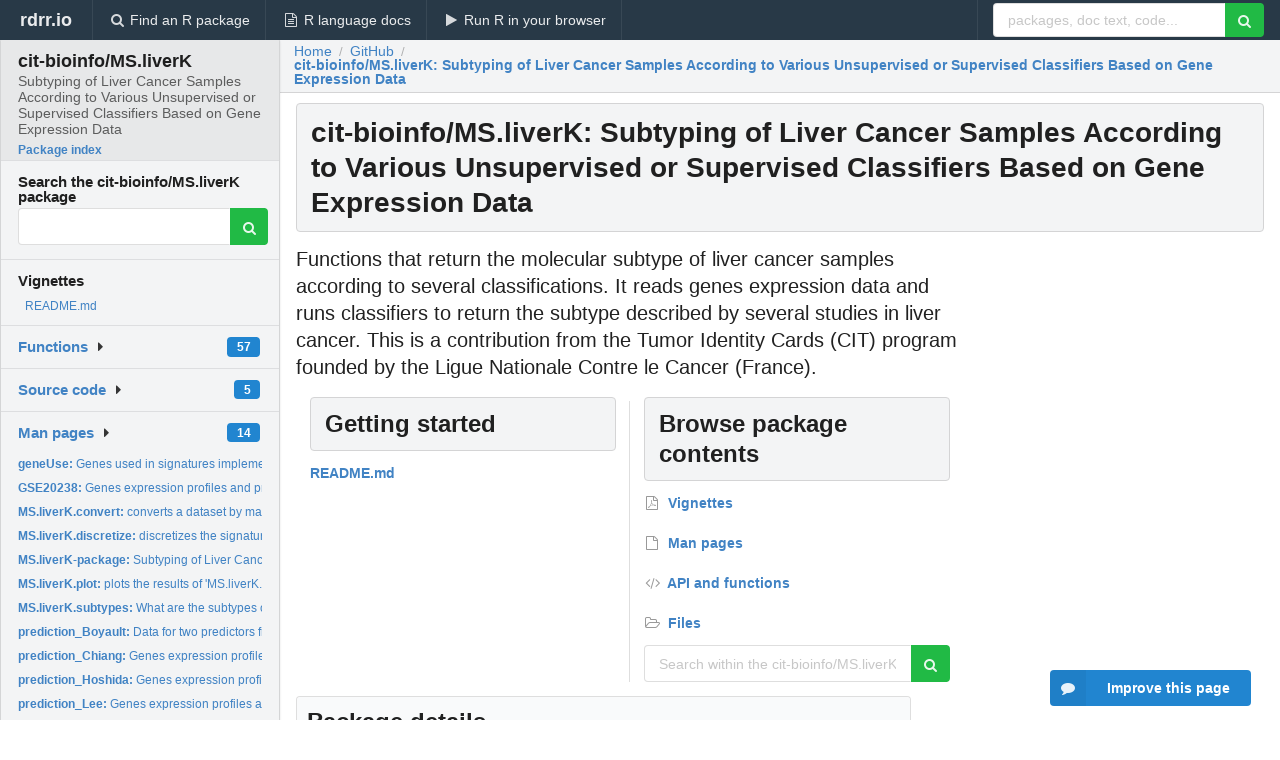

--- FILE ---
content_type: text/html; charset=utf-8
request_url: https://rdrr.io/github/cit-bioinfo/MS.liverK/
body_size: 22105
content:


<!DOCTYPE html>
<html lang="en">
  <head>
    <meta charset="utf-8">
    
    <script async src="https://www.googletagmanager.com/gtag/js?id=G-LRSBGK4Q35"></script>
<script>
  window.dataLayer = window.dataLayer || [];
  function gtag(){dataLayer.push(arguments);}
  gtag('js', new Date());

  gtag('config', 'G-LRSBGK4Q35');
</script>

    <meta http-equiv="X-UA-Compatible" content="IE=edge">
    <meta name="viewport" content="width=device-width, initial-scale=1, minimum-scale=1">
    <meta property="og:title" content="cit-bioinfo/MS.liverK: Subtyping of Liver Cancer Samples According to Various Unsupervised or Supervised Classifiers Based on Gene Expression Data version 1.0.0 from GitHub" />
    
      <meta name="description" content="Functions that return the molecular subtype of liver cancer samples according to several classifications. It reads genes expression data and runs classifiers to return the subtype described by several studies in liver cancer. This is a contribution from the Tumor Identity Cards (CIT) program founded by the Ligue Nationale Contre le Cancer (France).">
      <meta property="og:description" content="Functions that return the molecular subtype of liver cancer samples according to several classifications. It reads genes expression data and runs classifiers to return the subtype described by several studies in liver cancer. This is a contribution from the Tumor Identity Cards (CIT) program founded by the Ligue Nationale Contre le Cancer (France)."/>
    

    <link rel="icon" href="/favicon.ico">

    <link rel="canonical" href="https://rdrr.io/github/cit-bioinfo/MS.liverK/" />

    <link rel="search" type="application/opensearchdescription+xml" title="R Package Documentation" href="/opensearch.xml" />

    <!-- Hello from va2  -->

    <title>cit-bioinfo/MS.liverK: Subtyping of Liver Cancer Samples According to Various Unsupervised or Supervised Classifiers Based on Gene Expression Data version 1.0.0 from GitHub</title>

    <!-- HTML5 shim and Respond.js IE8 support of HTML5 elements and media queries -->
    <!--[if lt IE 9]>
      <script src="https://oss.maxcdn.com/html5shiv/3.7.2/html5shiv.min.js"></script>
      <script src="https://oss.maxcdn.com/respond/1.4.2/respond.min.js"></script>
    <![endif]-->

    
      
      
<link rel="stylesheet" href="/static/CACHE/css/dd7eaddf7db3.css" type="text/css" />

    

    
  <script type="application/ld+json">
{
  "@context": "http://schema.org",
  "@type": "Article",
  "headline": "cit-bioinfo/MS.liverK: Subtyping of Liver Cancer Samples According to Various Unsupervised or Supervised Classifiers Based on Gene Expression Data",
  "datePublished": "2019-08-14T10:34:16.101614+00:00",
  "dateModified": "2019-08-14T10:34:16.101614+00:00",
  "description": "Functions that return the molecular subtype of liver cancer samples according to several classifications. It reads genes expression data and runs classifiers to return the subtype described by several studies in liver cancer. This is a contribution from the Tumor Identity Cards (CIT) program founded by the Ligue Nationale Contre le Cancer (France).",
  "author": {
    "@type": "Person",
    "name": "Aurelien de Reynies, Florent Petitprez"
  },
  "mainEntityOfPage": {
    "@type": "WebPage",
    "@id": "https://rdrr.io/github/cit-bioinfo/MS.liverK/"
  }
}
  </script>


    
  </head>

  <body>
    <div class="ui darkblue top fixed inverted menu" role="navigation" itemscope itemtype="http://www.schema.org/SiteNavigationElement" style="height: 40px; z-index: 1000;">
      <a class="ui header item " href="/">rdrr.io<!-- <small>R Package Documentation</small>--></a>
      <a class='ui item ' href="/find/" itemprop="url"><i class='search icon'></i><span itemprop="name">Find an R package</span></a>
      <a class='ui item ' href="/r/" itemprop="url"><i class='file text outline icon'></i> <span itemprop="name">R language docs</span></a>
      <a class='ui item ' href="/snippets/" itemprop="url"><i class='play icon'></i> <span itemprop="name">Run R in your browser</span></a>

      <div class='right menu'>
        <form class='item' method='GET' action='/search'>
          <div class='ui right action input'>
            <input type='text' placeholder='packages, doc text, code...' size='24' name='q'>
            <button type="submit" class="ui green icon button"><i class='search icon'></i></button>
          </div>
        </form>
      </div>
    </div>

    
  



<div style='width: 280px; top: 24px; position: absolute;' class='ui vertical menu only-desktop bg-grey'>
  <a class='header active item' href='/github/cit-bioinfo/MS.liverK/' style='padding-bottom: 4px'>
    <h3 class='ui header' style='margin-bottom: 4px'>
      cit-bioinfo/MS.liverK
      <div class='sub header'>Subtyping of Liver Cancer Samples According to Various Unsupervised or Supervised Classifiers Based on Gene Expression Data</div>
    </h3>
    <small style='padding: 0 0 16px 0px' class='fakelink'>Package index</small>
  </a>

  <form class='item' method='GET' action='/search'>
    <div class='sub header' style='margin-bottom: 4px'>Search the cit-bioinfo/MS.liverK package</div>
    <div class='ui action input' style='padding-right: 32px'>
      <input type='hidden' name='package' value='cit-bioinfo/MS.liverK'>
      <input type='hidden' name='repo' value='github'>
      <input type='text' placeholder='' name='q'>
      <button type="submit" class="ui green icon button">
        <i class="search icon"></i>
      </button>
    </div>
  </form>

  
    <div class='header item' style='padding-bottom: 7px'>Vignettes</div>
    <small>
      <ul class='fakelist'>
        
          <li>
            <a href='/github/cit-bioinfo/MS.liverK/f/README.md'>
              README.md
              
            </a>
          </li>
        
      </ul>
    </small>
  

  <div class='ui floating dropdown item finder '>
  <b><a href='/github/cit-bioinfo/MS.liverK/api/'>Functions</a></b> <div class='ui blue label'>57</div>
  <i class='caret right icon'></i>
  
  
  
</div>

  <div class='ui floating dropdown item finder '>
  <b><a href='/github/cit-bioinfo/MS.liverK/f/'>Source code</a></b> <div class='ui blue label'>5</div>
  <i class='caret right icon'></i>
  
  
  
</div>

  <div class='ui floating dropdown item finder '>
  <b><a href='/github/cit-bioinfo/MS.liverK/man/'>Man pages</a></b> <div class='ui blue label'>14</div>
  <i class='caret right icon'></i>
  
    <small>
      <ul style='list-style-type: none; margin: 12px auto 0; line-height: 2.0; padding-left: 0px; padding-bottom: 8px;'>
        
          <li style='white-space: nowrap; text-overflow: clip; overflow: hidden;'><a href='/github/cit-bioinfo/MS.liverK/man/geneUse.html'><b>geneUse: </b>Genes used in signatures implemented in MS.liverK</a></li>
        
          <li style='white-space: nowrap; text-overflow: clip; overflow: hidden;'><a href='/github/cit-bioinfo/MS.liverK/man/GSE20238.html'><b>GSE20238: </b>Genes expression profiles and probesets annotation for the...</a></li>
        
          <li style='white-space: nowrap; text-overflow: clip; overflow: hidden;'><a href='/github/cit-bioinfo/MS.liverK/man/MS.liverK.convert.html'><b>MS.liverK.convert: </b>converts a dataset by mapping it on a platform used to...</a></li>
        
          <li style='white-space: nowrap; text-overflow: clip; overflow: hidden;'><a href='/github/cit-bioinfo/MS.liverK/man/MS.liverK.discretize.html'><b>MS.liverK.discretize: </b>discretizes the signatures output from &#39;MS.liverK.subtypes&#39;</a></li>
        
          <li style='white-space: nowrap; text-overflow: clip; overflow: hidden;'><a href='/github/cit-bioinfo/MS.liverK/man/MS.liverK-package.html'><b>MS.liverK-package: </b>Subtyping of Liver Cancer Samples According to Various...</a></li>
        
          <li style='white-space: nowrap; text-overflow: clip; overflow: hidden;'><a href='/github/cit-bioinfo/MS.liverK/man/MS.liverK.plot.html'><b>MS.liverK.plot: </b>plots the results of &#39;MS.liverK.subtypes&#39;</a></li>
        
          <li style='white-space: nowrap; text-overflow: clip; overflow: hidden;'><a href='/github/cit-bioinfo/MS.liverK/man/MS.liverK.subtypes.html'><b>MS.liverK.subtypes: </b>What are the subtypes of the provided cancer samples ?</a></li>
        
          <li style='white-space: nowrap; text-overflow: clip; overflow: hidden;'><a href='/github/cit-bioinfo/MS.liverK/man/prediction_Boyault.html'><b>prediction_Boyault: </b>Data for two predictors from Boyault et al., Hepatology 2007</a></li>
        
          <li style='white-space: nowrap; text-overflow: clip; overflow: hidden;'><a href='/github/cit-bioinfo/MS.liverK/man/prediction_Chiang.html'><b>prediction_Chiang: </b>Genes expression profiles and clinical data for the...</a></li>
        
          <li style='white-space: nowrap; text-overflow: clip; overflow: hidden;'><a href='/github/cit-bioinfo/MS.liverK/man/prediction_Hoshida.html'><b>prediction_Hoshida: </b>Genes expression profiles and clinical data for the...</a></li>
        
          <li style='white-space: nowrap; text-overflow: clip; overflow: hidden;'><a href='/github/cit-bioinfo/MS.liverK/man/prediction_Lee.html'><b>prediction_Lee: </b>Genes expression profiles and clinical data for the...</a></li>
        
          <li style='white-space: nowrap; text-overflow: clip; overflow: hidden;'><a href='/github/cit-bioinfo/MS.liverK/man/prediction_Roessler.html'><b>prediction_Roessler: </b>Genes expression profiles and clinical data for the...</a></li>
        
          <li style='white-space: nowrap; text-overflow: clip; overflow: hidden;'><a href='/github/cit-bioinfo/MS.liverK/man/prognosis_Nault.html'><b>prognosis_Nault: </b>Gene expression and clinical data used for the prognosis...</a></li>
        
          <li style='white-space: nowrap; text-overflow: clip; overflow: hidden;'><a href='/github/cit-bioinfo/MS.liverK/man/supervised_signatures.html'><b>supervised_signatures: </b>Supervised signatures from Molecular Signature Database...</a></li>
        
        <li style='padding-top: 4px; padding-bottom: 0;'><a href='/github/cit-bioinfo/MS.liverK/man/'><b>Browse all...</b></a></li>
      </ul>
    </small>
  
  
  
</div>


  

  
</div>



  <div class='desktop-pad' id='body-content'>
    <div class='ui fluid container bc-row'>
      <div class="ui breadcrumb" itemscope itemtype="http://schema.org/BreadcrumbList">
        <a class="section" href="/">Home</a>
        <div class='divider'> / </div>
        <span itemprop="itemListElement" itemscope itemtype="http://schema.org/ListItem">
          <a class='section' itemscope itemtype="http://schema.org/Thing" itemprop="item" id="https://rdrr.io/all/github/" href="https://rdrr.io/all/github/">
            <span itemprop="name">GitHub</span>
          </a>
          <meta itemprop="position" content="1" />
        </span>

        <div class='divider'> / </div>

        <span itemprop="itemListElement" itemscope itemtype="http://schema.org/ListItem">
          <a class='active section' itemscope itemtype="http://schema.org/Thing" itemprop="item" id="https://rdrr.io/github/cit-bioinfo/MS.liverK/" href="https://rdrr.io/github/cit-bioinfo/MS.liverK/">
            <span itemprop="name">cit-bioinfo/MS.liverK: Subtyping of Liver Cancer Samples According to Various Unsupervised or Supervised Classifiers Based on Gene Expression Data</span>
          </a>
          <meta itemprop="position" content="2" />
        </span>
      </div>
    </div>

    <div class='ui fluid container' style='padding: 0 16px'>
      <h1 class="ui block header fit-content">
        cit-bioinfo/MS.liverK: Subtyping of Liver Cancer Samples According to Various Unsupervised or Supervised Classifiers Based on Gene Expression Data
      </h1>

      <div class='only-desktop' style='float: right; width: 300px; height: 600px; padding-left: 8px;'>
        <ins class="adsbygoogle"
style="display:block;min-width:120px;max-width:300px;width:100%;height:600px"
data-ad-client="ca-pub-6535703173049909"
data-ad-slot="9724778181"
data-ad-format="vertical"></ins>
      </div>

      
        <p class='large text'>Functions that return the molecular subtype of liver cancer samples according to several classifications. It reads genes expression data and runs classifiers to return the subtype described by several studies in liver cancer. This is a contribution from the Tumor Identity Cards (CIT) program founded by the Ligue Nationale Contre le Cancer (France).</p>
      

      <!-- citation goes here -->

      <div class='ui stackable equal width two column divided grid'>
        <div class='row'>
          <div class='mincolwidth column' style='padding-bottom: 16px'>
            <h2 class='ui block header' id='vignettes'>Getting started</h2>
            <div class='ui very relaxed list'>
              
                <a class='item' href="/github/cit-bioinfo/MS.liverK/f/README.md">
                  <b>
                    
                    README.md
                  </b>
                </a>
              
            </div>
          </div>

          <div class='mincolwidth column'>
            <h2 class='ui block header' id='vignettes'>Browse package contents</h2>
            <div class='ui very relaxed list'>
              <a class='item' href='#vignettes'><b><i class='file pdf outline icon'></i> Vignettes</b></a> 
              <a class='item' href='/github/cit-bioinfo/MS.liverK/man/'><b><i class='file outline icon'></i> Man pages</b></a> 
              <a class='item' href='/github/cit-bioinfo/MS.liverK/api/'><b><i class='code icon'></i> API and functions</b></a> 
              <a class='item' href='/github/cit-bioinfo/MS.liverK/f/'><b><i class='folder open outline icon'></i> Files</b></a>
            </div>

            <form class='ui form' method='GET' action='/search'>
              <input type='hidden' name='package' value='cit-bioinfo/MS.liverK'>
              <input type='hidden' name='repo' value='github'>
              <div class='field'>
                <div class='ui action input'>
                  <input type='text' placeholder='Search within the cit-bioinfo/MS.liverK package' name='q'>
                  <button type="submit" class="ui green icon button">
                    <i class="search icon"></i>
                  </button>
                </div>
              </div>
            </form>
          </div>
        </div>
      </div>

      <table class='ui compact collapsing definition table'>
        <thead class='full-width'>
          <tr>
            <th colspan='2'><h2 class='ui header'>Package details</h2></th>
          </tr>
        </thead>
        <tbody>
          
            <tr><td>Author</td><td>Aurelien de Reynies, Florent Petitprez</td></tr>
          
          
          
          <tr><td>Maintainer</td><td>Florent Petitprez &lt;CITR@ligue-cancer.net&gt;</td></tr>
          <tr><td>License</td><td>GPL</td></tr>
          <tr><td>Version</td><td>1.0.0</td></tr>
          
            <tr>
              <td>URL</td>
              <td>
                
                  <a href='http://cit.ligue-cancer.net'>http://cit.ligue-cancer.net</a>&emsp;
                
              </td>
            </tr>
          
          <tr><td>Package repository</td><td><a href='https://github.com/cit-bioinfo/MS.liverK/'>View on GitHub</a></td></tr>
          
            <tr>
              <td>Installation</td>
              <td>
                Install the latest version of this package by entering the following in R:
                <pre><code>install.packages(&quot;remotes&quot;)
remotes::install_github(&quot;cit-bioinfo/MS.liverK&quot;)</code></pre>
              </td>
            </tr>
          
        </tbody>
      </table>

      

      <small><a href="/github/cit-bioinfo/MS.liverK/">cit-bioinfo/MS.liverK documentation</a> built on Aug. 14, 2019, 10:34 a.m.</small>


      <div class='only-mobile ui fluid container' style='width: 320px; height: 100px; margin: 0px; text-align: center;'>
        <!-- rdrr-mobile-responsive -->
<ins class="adsbygoogle"
    style="display:block"
    data-ad-client="ca-pub-6535703173049909"
    data-ad-slot="4915028187"
    data-ad-format="auto"></ins>
      </div>
    </div>
    
    
<div class="ui inverted darkblue vertical footer segment" style='margin-top: 16px; padding: 32px;'>
  <div class="ui center aligned container">
    <div class="ui stackable inverted divided three column centered grid">
      <div class="five wide column">
        <h4 class="ui inverted header">R Package Documentation</h4>
        <div class='ui inverted link list'>
          <a class='item' href='/'>rdrr.io home</a>
          <a class='item' href='/r/'>R language documentation</a>
          <a class='item' href='/snippets/'>Run R code online</a>
        </div>
      </div>
      <div class="five wide column">
        <h4 class="ui inverted header">Browse R Packages</h4>
        <div class='ui inverted link list'>
          <a class='item' href='/all/cran/'>CRAN packages</a>
          <a class='item' href='/all/bioc/'>Bioconductor packages</a>
          <a class='item' href='/all/rforge/'>R-Forge packages</a>
          <a class='item' href='/all/github/'>GitHub packages</a>
        </div>
      </div>
      <div class="five wide column">
        <h4 class="ui inverted header">We want your feedback!</h4>
        <small>Note that we can't provide technical support on individual packages. You should contact the package authors for that.</small>
        <div class='ui inverted link list'>
          <a class='item' href="https://twitter.com/intent/tweet?screen_name=rdrrHQ">
            <div class='ui large icon label twitter-button-colour'>
              <i class='whiteish twitter icon'></i> Tweet to @rdrrHQ
            </div>
          </a>

          <a class='item' href="https://github.com/rdrr-io/rdrr-issues/issues">
            <div class='ui large icon label github-button-colour'>
              <i class='whiteish github icon'></i> GitHub issue tracker
            </div>
          </a>

          <a class='item' href="mailto:ian@mutexlabs.com">
            <div class='ui teal large icon label'>
              <i class='whiteish mail outline icon'></i> ian@mutexlabs.com
            </div>
          </a>

          <a class='item' href="https://ianhowson.com">
            <div class='ui inverted large image label'>
              <img class='ui avatar image' src='/static/images/ianhowson32.png'> <span class='whiteish'>Personal blog</span>
            </div>
          </a>
        </div>
      </div>
    </div>
  </div>

  
  <br />
  <div class='only-mobile' style='min-height: 120px'>
    &nbsp;
  </div>
</div>

  </div>


    <!-- suggestions button -->
    <div style='position: fixed; bottom: 2%; right: 2%; z-index: 1000;'>
      <div class="ui raised segment surveyPopup" style='display:none'>
  <div class="ui large header">What can we improve?</div>

  <div class='content'>
    <div class="ui form">
      <div class="field">
        <button class='ui fluid button surveyReasonButton'>The page or its content looks wrong</button>
      </div>

      <div class="field">
        <button class='ui fluid button surveyReasonButton'>I can't find what I'm looking for</button>
      </div>

      <div class="field">
        <button class='ui fluid button surveyReasonButton'>I have a suggestion</button>
      </div>

      <div class="field">
        <button class='ui fluid button surveyReasonButton'>Other</button>
      </div>

      <div class="field">
        <label>Extra info (optional)</label>
        <textarea class='surveyText' rows='3' placeholder="Please enter more detail, if you like. Leave your email address if you'd like us to get in contact with you."></textarea>
      </div>

      <div class='ui error message surveyError' style='display: none'></div>

      <button class='ui large fluid green disabled button surveySubmitButton'>Submit</button>
    </div>
  </div>
</div>

      <button class='ui blue labeled icon button surveyButton only-desktop' style='display: none; float: right;'><i class="comment icon"></i> Improve this page</button>
      
    </div>

    
      <script async src="//pagead2.googlesyndication.com/pagead/js/adsbygoogle.js"></script>
    

    
  


    <div class="ui modal snippetsModal">
  <div class="header">
    Embedding an R snippet on your website
  </div>
  <div class="content">
    <div class="description">
      <p>Add the following code to your website.</p>

      <p>
        <textarea class='codearea snippetEmbedCode' rows='5' style="font-family: Consolas,Monaco,'Andale Mono',monospace;">REMOVE THIS</textarea>
        <button class='ui blue button copyButton' data-clipboard-target='.snippetEmbedCode'>Copy to clipboard</button>
      </p>

      <p>For more information on customizing the embed code, read <a href='/snippets/embedding/'>Embedding Snippets</a>.</p>
    </div>
  </div>
  <div class="actions">
    <div class="ui button">Close</div>
  </div>
</div>

    
    <script type="text/javascript" src="/static/CACHE/js/73d0b6f91493.js"></script>

    
    <script type="text/javascript" src="/static/CACHE/js/484b2a9a799d.js"></script>

    
    <script type="text/javascript" src="/static/CACHE/js/4f8010c72628.js"></script>

    
  

<script type="text/javascript">$(document).ready(function(){$('.snip-run').click(runClicked);var key='ctrl+enter';var txt=' (Ctrl-Enter)';if(navigator&&navigator.platform&&navigator.platform.startsWith&&navigator.platform.startsWith('Mac')){key='command+enter';txt=' (Cmd-Enter)';}
$('.snip-run').text('Run '+txt);Mousetrap.bind(key,function(e){if($('.snip-run').hasClass('disabled')){return;}
var faketarget=$('.snip-run')[0]
runClicked({currentTarget:faketarget});});});</script>



    
  
<link rel="stylesheet" href="/static/CACHE/css/dd7eaddf7db3.css" type="text/css" />



    <link rel="stylesheet" href="//fonts.googleapis.com/css?family=Open+Sans:400,400italic,600,600italic,800,800italic">
    <link rel="stylesheet" href="//fonts.googleapis.com/css?family=Oswald:400,300,700">
  </body>
</html>


--- FILE ---
content_type: text/html; charset=utf-8
request_url: https://www.google.com/recaptcha/api2/aframe
body_size: 266
content:
<!DOCTYPE HTML><html><head><meta http-equiv="content-type" content="text/html; charset=UTF-8"></head><body><script nonce="dXpyKhUfleF1oXXgSB-dIg">/** Anti-fraud and anti-abuse applications only. See google.com/recaptcha */ try{var clients={'sodar':'https://pagead2.googlesyndication.com/pagead/sodar?'};window.addEventListener("message",function(a){try{if(a.source===window.parent){var b=JSON.parse(a.data);var c=clients[b['id']];if(c){var d=document.createElement('img');d.src=c+b['params']+'&rc='+(localStorage.getItem("rc::a")?sessionStorage.getItem("rc::b"):"");window.document.body.appendChild(d);sessionStorage.setItem("rc::e",parseInt(sessionStorage.getItem("rc::e")||0)+1);localStorage.setItem("rc::h",'1767748553931');}}}catch(b){}});window.parent.postMessage("_grecaptcha_ready", "*");}catch(b){}</script></body></html>